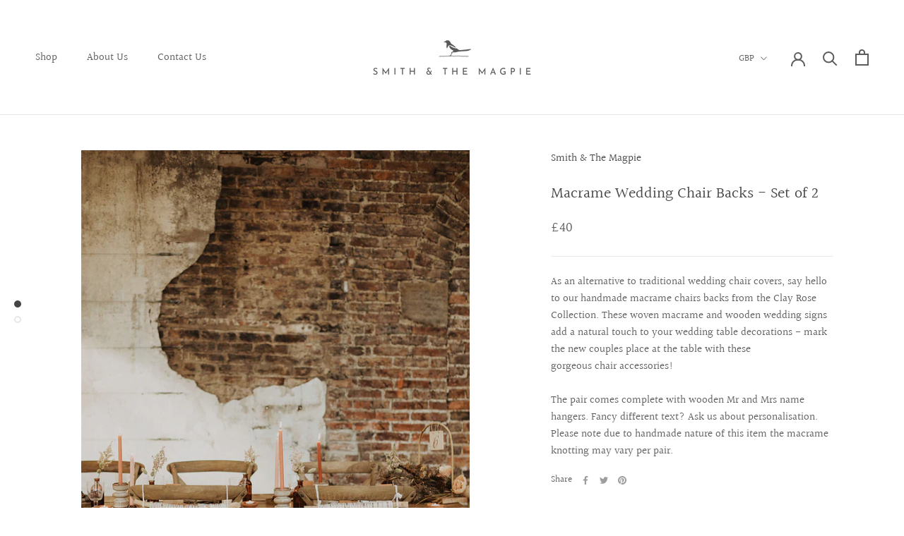

--- FILE ---
content_type: text/javascript
request_url: https://smithandthemagpie.com/cdn/shop/t/4/assets/custom.js?v=183944157590872491501582032832
body_size: -835
content:
//# sourceMappingURL=/cdn/shop/t/4/assets/custom.js.map?v=183944157590872491501582032832
